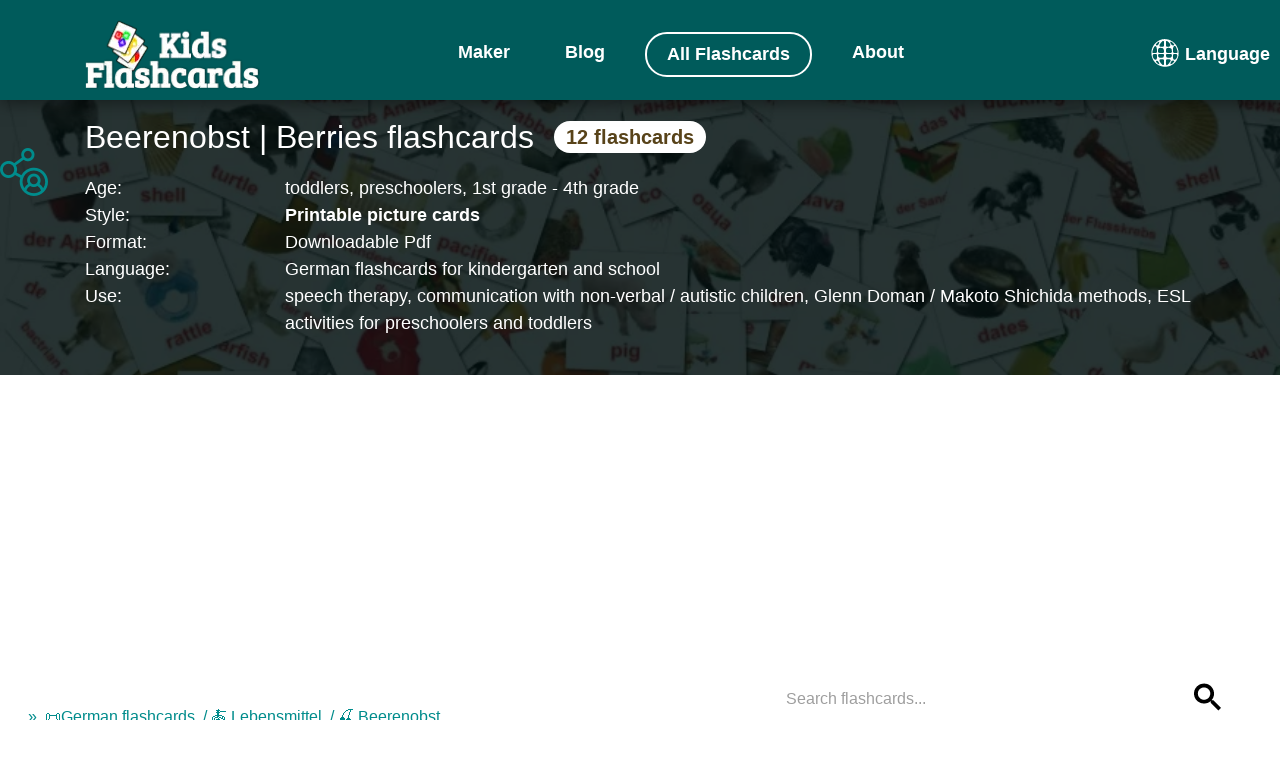

--- FILE ---
content_type: text/html; charset=utf-8
request_url: https://www.google.com/recaptcha/api2/aframe
body_size: 267
content:
<!DOCTYPE HTML><html><head><meta http-equiv="content-type" content="text/html; charset=UTF-8"></head><body><script nonce="azeY3dJVouWsGJDVLYFcSA">/** Anti-fraud and anti-abuse applications only. See google.com/recaptcha */ try{var clients={'sodar':'https://pagead2.googlesyndication.com/pagead/sodar?'};window.addEventListener("message",function(a){try{if(a.source===window.parent){var b=JSON.parse(a.data);var c=clients[b['id']];if(c){var d=document.createElement('img');d.src=c+b['params']+'&rc='+(localStorage.getItem("rc::a")?sessionStorage.getItem("rc::b"):"");window.document.body.appendChild(d);sessionStorage.setItem("rc::e",parseInt(sessionStorage.getItem("rc::e")||0)+1);localStorage.setItem("rc::h",'1767558802727');}}}catch(b){}});window.parent.postMessage("_grecaptcha_ready", "*");}catch(b){}</script></body></html>

--- FILE ---
content_type: application/javascript; charset=utf-8
request_url: https://fundingchoicesmessages.google.com/f/AGSKWxWdNUHXzPN2w_xHw1SwD7gD9tGAIMF9Ap-hm7plqRCPfZoKuxnuFeLXUK-y_K0hge_DDKZV8dfTE0RfP5mTONUQPkwonmn_rbBfPGCNHy3ZpOETK6sXrWmmntqifMm9vlQRlmL8vxxdxR6usTM0k0pCc0CTLlpWy3b6NnIDhJpndw7nkytBUW6JIGY7/__reporting_ads./ads_patron./adsource_/adx2./affiliate/script.php?
body_size: -1288
content:
window['ae128b8c-f64c-4533-9327-871aad067eb1'] = true;

--- FILE ---
content_type: text/javascript
request_url: https://kids-flashcards.com/js/477.js
body_size: 8127
content:
(self.webpackChunk=self.webpackChunk||[]).push([[477],{841:e=>{e.exports=function e(t,s,l){function o(i,n){if(!s[i]){if(!t[i]){if(r)return r(i,!0);var a=new Error("Cannot find module '"+i+"'");throw a.code="MODULE_NOT_FOUND",a}var d=s[i]={exports:{}};t[i][0].call(d.exports,(function(e){return o(t[i][1][e]||e)}),d,d.exports,e,t,s,l)}return s[i].exports}for(var r=void 0,i=0;i<l.length;i++)o(l[i]);return o}({1:[function(e,t,s){!function(e,t){if(void 0!==s)t();else{t(),e.lgAutoplay={}}}(this,(function(){"use strict";var e=Object.assign||function(e){for(var t=1;t<arguments.length;t++){var s=arguments[t];for(var l in s)Object.prototype.hasOwnProperty.call(s,l)&&(e[l]=s[l])}return e},t={autoplay:!1,pause:5e3,progressBar:!0,fourceAutoplay:!1,autoplayControls:!0,appendAutoplayControlsTo:".lg-toolbar"},s=function(s){return this.el=s,this.core=window.lgData[this.el.getAttribute("lg-uid")],!(this.core.items.length<2)&&(this.core.s=e({},t,this.core.s),this.interval=!1,this.fromAuto=!0,this.canceledOnTouch=!1,this.fourceAutoplayTemp=this.core.s.fourceAutoplay,this.core.doCss()||(this.core.s.progressBar=!1),this.init(),this)};s.prototype.init=function(){var e=this;e.core.s.autoplayControls&&e.controls(),e.core.s.progressBar&&e.core.outer.querySelector(".lg").insertAdjacentHTML("beforeend",'<div class="lg-progress-bar"><div class="lg-progress"></div></div>'),e.progress(),e.core.s.autoplay&&e.startlAuto(),utils.on(e.el,"onDragstart.lgtm touchstart.lgtm",(function(){e.interval&&(e.cancelAuto(),e.canceledOnTouch=!0)})),utils.on(e.el,"onDragend.lgtm touchend.lgtm onSlideClick.lgtm",(function(){!e.interval&&e.canceledOnTouch&&(e.startlAuto(),e.canceledOnTouch=!1)}))},s.prototype.progress=function(){var e,t,s=this;utils.on(s.el,"onBeforeSlide.lgtm",(function(){s.core.s.progressBar&&s.fromAuto&&(e=s.core.outer.querySelector(".lg-progress-bar"),t=s.core.outer.querySelector(".lg-progress"),s.interval&&(t.removeAttribute("style"),utils.removeClass(e,"lg-start"),setTimeout((function(){utils.setVendor(t,"Transition","width "+(s.core.s.speed+s.core.s.pause)+"ms ease 0s"),utils.addClass(e,"lg-start")}),20))),s.fromAuto||s.core.s.fourceAutoplay||s.cancelAuto(),s.fromAuto=!1}))},s.prototype.controls=function(){var e=this;e.core.outer.querySelector(this.core.s.appendAutoplayControlsTo).insertAdjacentHTML("beforeend",'<span class="lg-autoplay-button lg-icon"></span>'),utils.on(e.core.outer.querySelector(".lg-autoplay-button"),"click.lg",(function(){utils.hasClass(e.core.outer,"lg-show-autoplay")?(e.cancelAuto(),e.core.s.fourceAutoplay=!1):e.interval||(e.startlAuto(),e.core.s.fourceAutoplay=e.fourceAutoplayTemp)}))},s.prototype.startlAuto=function(){var e=this;utils.setVendor(e.core.outer.querySelector(".lg-progress"),"Transition","width "+(e.core.s.speed+e.core.s.pause)+"ms ease 0s"),utils.addClass(e.core.outer,"lg-show-autoplay"),utils.addClass(e.core.outer.querySelector(".lg-progress-bar"),"lg-start"),e.interval=setInterval((function(){e.core.index+1<e.core.items.length?e.core.index++:e.core.index=0,e.fromAuto=!0,e.core.slide(e.core.index,!1,!1)}),e.core.s.speed+e.core.s.pause)},s.prototype.cancelAuto=function(){clearInterval(this.interval),this.interval=!1,this.core.outer.querySelector(".lg-progress")&&this.core.outer.querySelector(".lg-progress").removeAttribute("style"),utils.removeClass(this.core.outer,"lg-show-autoplay"),utils.removeClass(this.core.outer.querySelector(".lg-progress-bar"),"lg-start")},s.prototype.destroy=function(){this.cancelAuto(),this.core.outer.querySelector(".lg-progress-bar")&&this.core.outer.querySelector(".lg-progress-bar").parentNode.removeChild(this.core.outer.querySelector(".lg-progress-bar"))},window.lgModules.autoplay=s}))},{}]},{},[1])(1)},705:e=>{e.exports=function e(t,s,l){function o(i,n){if(!s[i]){if(!t[i]){if(r)return r(i,!0);var a=new Error("Cannot find module '"+i+"'");throw a.code="MODULE_NOT_FOUND",a}var d=s[i]={exports:{}};t[i][0].call(d.exports,(function(e){return o(t[i][1][e]||e)}),d,d.exports,e,t,s,l)}return s[i].exports}for(var r=void 0,i=0;i<l.length;i++)o(l[i]);return o}({1:[function(e,t,s){!function(e,t){if(void 0!==s)t();else{t(),e.lgFullscreen={}}}(this,(function(){"use strict";var e=Object.assign||function(e){for(var t=1;t<arguments.length;t++){var s=arguments[t];for(var l in s)Object.prototype.hasOwnProperty.call(s,l)&&(e[l]=s[l])}return e},t={fullScreen:!0},s=function(s){return this.el=s,this.core=window.lgData[this.el.getAttribute("lg-uid")],this.core.s=e({},t,this.core.s),this.init(),this};s.prototype.init=function(){var e="";if(this.core.s.fullScreen){if(!(document.fullscreenEnabled||document.webkitFullscreenEnabled||document.mozFullScreenEnabled||document.msFullscreenEnabled))return;e='<span class="lg-fullscreen lg-icon"></span>',this.core.outer.querySelector(".lg-toolbar").insertAdjacentHTML("beforeend",e),this.fullScreen()}},s.prototype.requestFullscreen=function(){var e=document.documentElement;e.requestFullscreen?e.requestFullscreen():e.msRequestFullscreen?e.msRequestFullscreen():e.mozRequestFullScreen?e.mozRequestFullScreen():e.webkitRequestFullscreen&&e.webkitRequestFullscreen()},s.prototype.exitFullscreen=function(){document.exitFullscreen?document.exitFullscreen():document.msExitFullscreen?document.msExitFullscreen():document.mozCancelFullScreen?document.mozCancelFullScreen():document.webkitExitFullscreen&&document.webkitExitFullscreen()},s.prototype.fullScreen=function(){var e=this;utils.on(document,"fullscreenchange.lgfullscreen webkitfullscreenchange.lgfullscreen mozfullscreenchange.lgfullscreen MSFullscreenChange.lgfullscreen",(function(){utils.hasClass(e.core.outer,"lg-fullscreen-on")?utils.removeClass(e.core.outer,"lg-fullscreen-on"):utils.addClass(e.core.outer,"lg-fullscreen-on")})),utils.on(this.core.outer.querySelector(".lg-fullscreen"),"click.lg",(function(){document.fullscreenElement||document.mozFullScreenElement||document.webkitFullscreenElement||document.msFullscreenElement?e.exitFullscreen():e.requestFullscreen()}))},s.prototype.destroy=function(){this.exitFullscreen(),utils.off(document,".lgfullscreen")},window.lgModules.fullscreen=s}))},{}]},{},[1])(1)},340:e=>{e.exports=function e(t,s,l){function o(i,n){if(!s[i]){if(!t[i]){if(r)return r(i,!0);var a=new Error("Cannot find module '"+i+"'");throw a.code="MODULE_NOT_FOUND",a}var d=s[i]={exports:{}};t[i][0].call(d.exports,(function(e){return o(t[i][1][e]||e)}),d,d.exports,e,t,s,l)}return s[i].exports}for(var r=void 0,i=0;i<l.length;i++)o(l[i]);return o}({1:[function(e,t,s){!function(e,t){if(void 0!==s)t();else{t(),e.lgHash={}}}(this,(function(){"use strict";var e=Object.assign||function(e){for(var t=1;t<arguments.length;t++){var s=arguments[t];for(var l in s)Object.prototype.hasOwnProperty.call(s,l)&&(e[l]=s[l])}return e},t={hash:!0},s=function(s){return this.el=s,this.core=window.lgData[this.el.getAttribute("lg-uid")],this.core.s=e({},t,this.core.s),this.core.s.hash&&(this.oldHash=window.location.hash,this.init()),this};s.prototype.init=function(){var e,t=this;utils.on(t.core.el,"onAfterSlide.lgtm",(function(e){window.location.hash="lg="+t.core.s.galleryId+"&slide="+e.detail.index})),utils.on(window,"hashchange.lghash",(function(){e=window.location.hash;var s=parseInt(e.split("&slide=")[1],10);e.indexOf("lg="+t.core.s.galleryId)>-1?t.core.slide(s,!1,!1):t.core.lGalleryOn&&t.core.destroy()}))},s.prototype.destroy=function(){this.core.s.hash&&(this.oldHash&&this.oldHash.indexOf("lg="+this.core.s.galleryId)<0?window.location.hash=this.oldHash:history.pushState?history.pushState("",document.title,window.location.pathname+window.location.search):window.location.hash="",utils.off(this.core.el,".lghash"))},window.lgModules.hash=s}))},{}]},{},[1])(1)},89:e=>{e.exports=function e(t,s,l){function o(i,n){if(!s[i]){if(!t[i]){if(r)return r(i,!0);var a=new Error("Cannot find module '"+i+"'");throw a.code="MODULE_NOT_FOUND",a}var d=s[i]={exports:{}};t[i][0].call(d.exports,(function(e){return o(t[i][1][e]||e)}),d,d.exports,e,t,s,l)}return s[i].exports}for(var r=void 0,i=0;i<l.length;i++)o(l[i]);return o}({1:[function(e,t,s){!function(e,t){if(void 0!==s)t();else{t(),e.lgShare={}}}(this,(function(){"use strict";var e=Object.assign||function(e){for(var t=1;t<arguments.length;t++){var s=arguments[t];for(var l in s)Object.prototype.hasOwnProperty.call(s,l)&&(e[l]=s[l])}return e},t={share:!0,facebook:!0,facebookDropdownText:"Facebook",twitter:!0,twitterDropdownText:"Twitter",googlePlus:!0,googlePlusDropdownText:"GooglePlus",pinterest:!0,pinterestDropdownText:"Pinterest"};var s=function(s){return this.el=s,this.core=window.lgData[this.el.getAttribute("lg-uid")],this.core.s=e({},t,this.core.s),this.core.s.share&&this.init(),this};s.prototype.init=function(){var e=this,t='<span id="lg-share" class="lg-icon"><ul class="lg-dropdown" style="position: absolute;">';t+=e.core.s.facebook?'<li><a id="lg-share-facebook" target="_blank"><span class="lg-icon"></span><span class="lg-dropdown-text">'+this.core.s.facebookDropdownText+"</span></a></li>":"",t+=e.core.s.twitter?'<li><a id="lg-share-twitter" target="_blank"><span class="lg-icon"></span><span class="lg-dropdown-text">'+this.core.s.twitterDropdownText+"</span></a></li>":"",t+=e.core.s.googlePlus?'<li><a id="lg-share-googleplus" target="_blank"><span class="lg-icon"></span><span class="lg-dropdown-text">'+this.core.s.googlePlusDropdownText+"</span></a></li>":"",t+=e.core.s.pinterest?'<li><a id="lg-share-pinterest" target="_blank"><span class="lg-icon"></span><span class="lg-dropdown-text">'+this.core.s.pinterestDropdownText+"</span></a></li>":"",t+="</ul></span>",this.core.outer.querySelector(".lg-toolbar").insertAdjacentHTML("beforeend",t),this.core.outer.querySelector(".lg").insertAdjacentHTML("beforeend",'<div id="lg-dropdown-overlay"></div>'),utils.on(document.getElementById("lg-share"),"click.lg",(function(){utils.hasClass(e.core.outer,"lg-dropdown-active")?utils.removeClass(e.core.outer,"lg-dropdown-active"):utils.addClass(e.core.outer,"lg-dropdown-active")})),utils.on(document.getElementById("lg-dropdown-overlay"),"click.lg",(function(){utils.removeClass(e.core.outer,"lg-dropdown-active")})),utils.on(e.core.el,"onAfterSlide.lgtm",(function(t){setTimeout((function(){e.core.s.facebook&&document.getElementById("lg-share-facebook").setAttribute("href","https://www.facebook.com/sharer/sharer.php?u="+e.getSharePropsUrl(t.detail.index,"data-facebook-share-url")),e.core.s.twitter&&document.getElementById("lg-share-twitter").setAttribute("href","https://twitter.com/intent/tweet?text="+e.getShareProps(t.detail.index,"data-tweet-text")+"&url="+e.getSharePropsUrl(t.detail.index,"data-twitter-share-url")),e.core.s.googlePlus&&document.getElementById("lg-share-googleplus").setAttribute("href","https://plus.google.com/share?url="+e.getSharePropsUrl(t.detail.index,"data-googleplus-share-url")),e.core.s.pinterest&&document.getElementById("lg-share-pinterest").setAttribute("href","http://www.pinterest.com/pin/create/button/?url="+e.getSharePropsUrl(t.detail.index,"data-pinterest-share-url")+"&media="+encodeURIComponent(e.getShareProps(t.detail.index,"href")||e.getShareProps(t.detail.index,"data-src"))+"&description="+e.getShareProps(t.detail.index,"data-pinterest-text"))}),100)}))},s.prototype.getSharePropsUrl=function(e,t){var s=this.getShareProps(e,t);return s||(s=window.location.href),encodeURIComponent(s)},s.prototype.getShareProps=function(e,t){var s,l="";return this.core.s.dynamic?l=this.core.items[e][(s=t.replace("data-",""),s.toLowerCase().replace(/-(.)/g,(function(e,t){return t.toUpperCase()})))]:this.core.items[e].getAttribute(t)&&(l=this.core.items[e].getAttribute(t)),l},s.prototype.destroy=function(){},window.lgModules.share=s}))},{}]},{},[1])(1)},804:e=>{e.exports=function e(t,s,l){function o(i,n){if(!s[i]){if(!t[i]){if(r)return r(i,!0);var a=new Error("Cannot find module '"+i+"'");throw a.code="MODULE_NOT_FOUND",a}var d=s[i]={exports:{}};t[i][0].call(d.exports,(function(e){return o(t[i][1][e]||e)}),d,d.exports,e,t,s,l)}return s[i].exports}for(var r=void 0,i=0;i<l.length;i++)o(l[i]);return o}({1:[function(e,t,s){!function(e,t){if(void 0!==s)t(s);else{var l={exports:{}};t(l.exports),e.lgUtils=l.exports}}(this,(function(e){"use strict";Object.defineProperty(e,"__esModule",{value:!0}),window.getAttribute=function(e){return window[e]},window.setAttribute=function(e,t){window[e]=t},document.getAttribute=function(e){return document[e]},document.setAttribute=function(e,t){document[e]=t};var t={wrap:function(e,t){if(e){var s=document.createElement("div");s.className=t,e.parentNode.insertBefore(s,e),e.parentNode.removeChild(e),s.appendChild(e)}},addClass:function(e,t){e&&(e.classList?e.classList.add(t):e.className+=" "+t)},removeClass:function(e,t){e&&(e.classList?e.classList.remove(t):e.className=e.className.replace(new RegExp("(^|\\b)"+t.split(" ").join("|")+"(\\b|$)","gi")," "))},hasClass:function(e,t){return e.classList?e.classList.contains(t):new RegExp("(^| )"+t+"( |$)","gi").test(e.className)},setVendor:function(e,t,s){e&&(e.style[t.charAt(0).toLowerCase()+t.slice(1)]=s,e.style["webkit"+t]=s,e.style["moz"+t]=s,e.style["ms"+t]=s,e.style["o"+t]=s)},trigger:function(e,t){if(e){var s=new CustomEvent(t,{detail:arguments.length>2&&void 0!==arguments[2]?arguments[2]:null});e.dispatchEvent(s)}},Listener:{uid:0},on:function(e,s,l){e&&s.split(" ").forEach((function(s){var o=e.getAttribute("lg-event-uid")||"";t.Listener.uid++,o+="&"+t.Listener.uid,e.setAttribute("lg-event-uid",o),t.Listener[s+t.Listener.uid]=l,e.addEventListener(s.split(".")[0],l,!1)}))},off:function(e,s){if(e){var l=e.getAttribute("lg-event-uid");if(l){l=l.split("&");for(var o=0;o<l.length;o++)if(l[o]){var r=s+l[o];if("."===r.substring(0,1))for(var i in t.Listener)t.Listener.hasOwnProperty(i)&&i.split(".").indexOf(r.split(".")[1])>-1&&(e.removeEventListener(i.split(".")[0],t.Listener[i]),e.setAttribute("lg-event-uid",e.getAttribute("lg-event-uid").replace("&"+l[o],"")),delete t.Listener[i]);else e.removeEventListener(r.split(".")[0],t.Listener[r]),e.setAttribute("lg-event-uid",e.getAttribute("lg-event-uid").replace("&"+l[o],"")),delete t.Listener[r]}}}},param:function(e){return Object.keys(e).map((function(t){return encodeURIComponent(t)+"="+encodeURIComponent(e[t])})).join("&")}};e.default=t}))},{}],2:[function(e,t,s){!function(t,l){if(void 0!==s)l(e("./lg-utils"));else{l(t.lgUtils),t.lightgallery={}}}(this,(function(e){"use strict";var t,s=(t=e)&&t.__esModule?t:{default:t};var l=Object.assign||function(e){for(var t=1;t<arguments.length;t++){var s=arguments[t];for(var l in s)Object.prototype.hasOwnProperty.call(s,l)&&(e[l]=s[l])}return e};!function(){if("function"==typeof window.CustomEvent)return!1;function e(e,t){t=t||{bubbles:!1,cancelable:!1,detail:void 0};var s=document.createEvent("CustomEvent");return s.initCustomEvent(e,t.bubbles,t.cancelable,t.detail),s}e.prototype=window.Event.prototype,window.CustomEvent=e}(),window.utils=s.default,window.lgData={uid:0},window.lgModules={};var o={mode:"lg-slide",cssEasing:"ease",easing:"linear",speed:600,height:"100%",width:"100%",addClass:"",startClass:"lg-start-zoom",backdropDuration:150,hideBarsDelay:6e3,useLeft:!1,closable:!0,loop:!0,escKey:!0,keyPress:!0,controls:!0,slideEndAnimatoin:!0,hideControlOnEnd:!1,mousewheel:!1,getCaptionFromTitleOrAlt:!0,appendSubHtmlTo:".lg-sub-html",subHtmlSelectorRelative:!1,preload:1,showAfterLoad:!0,selector:"",selectWithin:"",nextHtml:"",prevHtml:"",index:!1,iframeMaxWidth:"100%",download:!0,counter:!0,appendCounterTo:".lg-toolbar",swipeThreshold:50,enableSwipe:!0,enableDrag:!0,dynamic:!1,dynamicEl:[],galleryId:1};function r(e,t){if(this.el=e,this.s=l({},o,t),this.s.dynamic&&"undefined"!==this.s.dynamicEl&&this.s.dynamicEl.constructor===Array&&!this.s.dynamicEl.length)throw"When using dynamic mode, you must also define dynamicEl as an Array.";return this.modules={},this.lGalleryOn=!1,this.lgBusy=!1,this.hideBartimeout=!1,this.isTouch="ontouchstart"in document.documentElement,this.s.slideEndAnimatoin&&(this.s.hideControlOnEnd=!1),this.items=[],this.s.dynamic?this.items=this.s.dynamicEl:"this"===this.s.selector?this.items.push(this.el):""!==this.s.selector?this.s.selectWithin?this.items=document.querySelector(this.s.selectWithin).querySelectorAll(this.s.selector):this.items=this.el.querySelectorAll(this.s.selector):this.items=this.el.children,this.___slide="",this.outer="",this.init(),this}r.prototype.init=function(){var e=this;e.s.preload>e.items.length&&(e.s.preload=e.items.length);var t=window.location.hash;if(t.indexOf("lg="+this.s.galleryId)>0&&(e.index=parseInt(t.split("&slide=")[1],10),s.default.addClass(document.body,"lg-from-hash"),s.default.hasClass(document.body,"lg-on")||(s.default.addClass(document.body,"lg-on"),setTimeout((function(){e.build(e.index)})))),e.s.dynamic)s.default.trigger(this.el,"onBeforeOpen"),e.index=e.s.index||0,s.default.hasClass(document.body,"lg-on")||(s.default.addClass(document.body,"lg-on"),setTimeout((function(){e.build(e.index)})));else for(var l=0;l<e.items.length;l++)!function(t){s.default.on(e.items[t],"click.lgcustom",(function(l){l.preventDefault(),"BUTTON"!==l.target.tagName?(s.default.trigger(e.el,"onBeforeOpen"),e.index=e.s.index||t,s.default.hasClass(document.body,"lg-on")||(e.build(e.index),s.default.addClass(document.body,"lg-on"))):l.stopPropagation()}))}(l)},r.prototype.build=function(e){var t=this;for(var l in t.structure(),window.lgModules)t.modules[l]=new window.lgModules[l](t.el);t.slide(e,!1,!1),t.s.keyPress&&t.keyPress(),t.items.length>1&&(t.arrow(),setTimeout((function(){t.enableDrag(),t.enableSwipe()}),50),t.s.mousewheel&&t.mousewheel()),t.counter(),t.closeGallery(),s.default.trigger(t.el,"onAfterOpen"),s.default.on(t.outer,"mousemove.lg click.lg touchstart.lg",(function(){s.default.removeClass(t.outer,"lg-hide-items"),clearTimeout(t.hideBartimeout),t.hideBartimeout=setTimeout((function(){s.default.addClass(t.outer,"lg-hide-items")}),t.s.hideBarsDelay)}))},r.prototype.structure=function(){var e,t="",l="",o=0,r="",i=this;for(document.body.insertAdjacentHTML("beforeend",'<div class="lg-backdrop"></div>'),s.default.setVendor(document.querySelector(".lg-backdrop"),"TransitionDuration",this.s.backdropDuration+"ms"),o=0;o<this.items.length;o++)t+='<div class="lg-item"></div>';if(this.s.controls&&this.items.length>1&&(l='<div class="lg-actions"><div class="lg-prev lg-icon">'+this.s.prevHtml+'</div><div class="lg-next lg-icon">'+this.s.nextHtml+"</div></div>"),".lg-sub-html"===this.s.appendSubHtmlTo&&(r='<div class="lg-sub-html"></div>'),e='<div class="lg-outer '+this.s.addClass+" "+this.s.startClass+'"><div class="lg" style="width:'+this.s.width+"; height:"+this.s.height+'"><div class="lg-inner">'+t+'</div><div class="lg-toolbar group"><span class="lg-close lg-icon"></span></div>'+l+r+"</div></div>",document.body.insertAdjacentHTML("beforeend",e),this.outer=document.querySelector(".lg-outer"),this.___slide=this.outer.querySelectorAll(".lg-item"),this.s.useLeft?(s.default.addClass(this.outer,"lg-use-left"),this.s.mode="lg-slide"):s.default.addClass(this.outer,"lg-use-css3"),i.setTop(),s.default.on(window,"resize.lg orientationchange.lg",(function(){setTimeout((function(){i.setTop()}),100)})),s.default.addClass(this.___slide[this.index],"lg-current"),this.doCss()?s.default.addClass(this.outer,"lg-css3"):(s.default.addClass(this.outer,"lg-css"),this.s.speed=0),s.default.addClass(this.outer,this.s.mode),this.s.enableDrag&&this.items.length>1&&s.default.addClass(this.outer,"lg-grab"),this.s.showAfterLoad&&s.default.addClass(this.outer,"lg-show-after-load"),this.doCss()){var n=this.outer.querySelector(".lg-inner");s.default.setVendor(n,"TransitionTimingFunction",this.s.cssEasing),s.default.setVendor(n,"TransitionDuration",this.s.speed+"ms")}setTimeout((function(){s.default.addClass(document.querySelector(".lg-backdrop"),"in")})),setTimeout((function(){s.default.addClass(i.outer,"lg-visible")}),this.s.backdropDuration),this.s.download&&this.outer.querySelector(".lg-toolbar").insertAdjacentHTML("beforeend",'<a id="lg-download" target="_blank" download class="lg-download lg-icon"></a>'),this.prevScrollTop=document.documentElement.scrollTop||document.body.scrollTop},r.prototype.setTop=function(){if("100%"!==this.s.height){var e=window.innerHeight,t=(e-parseInt(this.s.height,10))/2,s=this.outer.querySelector(".lg");e>=parseInt(this.s.height,10)?s.style.top=t+"px":s.style.top="0px"}},r.prototype.doCss=function(){return!!function(){var e=["transition","MozTransition","WebkitTransition","OTransition","msTransition","KhtmlTransition"],t=document.documentElement,s=0;for(s=0;s<e.length;s++)if(e[s]in t.style)return!0}()},r.prototype.isVideo=function(e,t){if(!e)throw new Error("Make sure that slide "+t+" has an image/video src");var s;if(s=this.s.dynamic?this.s.dynamicEl[t].html:this.items[t].getAttribute("data-html"),!e&&s)return{html5:!0};var l=e.match(/\/\/(?:www\.)?youtu(?:\.be|be\.com)\/(?:watch\?v=|embed\/)?([a-z0-9\-\_\%]+)/i),o=e.match(/\/\/(?:www\.)?vimeo.com\/([0-9a-z\-_]+)/i),r=e.match(/\/\/(?:www\.)?dai.ly\/([0-9a-z\-_]+)/i),i=e.match(/\/\/(?:www\.)?(?:vk\.com|vkontakte\.ru)\/(?:video_ext\.php\?)(.*)/i);return l?{youtube:l}:o?{vimeo:o}:r?{dailymotion:r}:i?{vk:i}:void 0},r.prototype.counter=function(){this.s.counter&&this.outer.querySelector(this.s.appendCounterTo).insertAdjacentHTML("beforeend",'<div id="lg-counter"><span id="lg-counter-current">'+(parseInt(this.index,10)+1)+'</span> / <span id="lg-counter-all">'+this.items.length+"</span></div>")},r.prototype.addHtml=function(e){var t,l=null;if(this.s.dynamic?l=this.s.dynamicEl[e].subHtml:(l=(t=this.items[e]).getAttribute("data-sub-html"),this.s.getCaptionFromTitleOrAlt&&!l&&(l=t.getAttribute("title"))&&t.querySelector("img")&&(l=t.querySelector("img").getAttribute("alt"))),null!=l){var o=l.substring(0,1);"."!==o&&"#"!==o||(l=this.s.subHtmlSelectorRelative&&!this.s.dynamic?t.querySelector(l).innerHTML:document.querySelector(l).innerHTML)}else l="";".lg-sub-html"===this.s.appendSubHtmlTo?this.outer.querySelector(this.s.appendSubHtmlTo).innerHTML=l:this.___slide[e].insertAdjacentHTML("beforeend",l),null!=l&&(""===l?s.default.addClass(this.outer.querySelector(this.s.appendSubHtmlTo),"lg-empty-html"):s.default.removeClass(this.outer.querySelector(this.s.appendSubHtmlTo),"lg-empty-html")),s.default.trigger(this.el,"onAfterAppendSubHtml",{index:e})},r.prototype.preload=function(e){var t=1,s=1;for(t=1;t<=this.s.preload&&!(t>=this.items.length-e);t++)this.loadContent(e+t,!1,0);for(s=1;s<=this.s.preload&&!(e-s<0);s++)this.loadContent(e-s,!1,0)},r.prototype.loadContent=function(e,t,l){var o,r,i,n,a,d,u=this,c=!1,g=function(e){for(var t=[],s=[],l=0;l<e.length;l++){var o=e[l].split(" ");""===o[0]&&o.splice(0,1),s.push(o[0]),t.push(o[1])}for(var i=window.innerWidth,n=0;n<t.length;n++)if(parseInt(t[n],10)>i){r=s[n];break}};u.s.dynamic?(u.s.dynamicEl[e].poster&&(c=!0,i=u.s.dynamicEl[e].poster),d=u.s.dynamicEl[e].html,r=u.s.dynamicEl[e].src,u.s.dynamicEl[e].responsive&&g(u.s.dynamicEl[e].responsive.split(",")),n=u.s.dynamicEl[e].srcset,a=u.s.dynamicEl[e].sizes):(u.items[e].getAttribute("data-poster")&&(c=!0,i=u.items[e].getAttribute("data-poster")),d=u.items[e].getAttribute("data-html"),r=u.items[e].getAttribute("href")||u.items[e].getAttribute("data-src"),u.items[e].getAttribute("data-responsive")&&g(u.items[e].getAttribute("data-responsive").split(",")),n=u.items[e].getAttribute("data-srcset"),a=u.items[e].getAttribute("data-sizes"));var h=!1;u.s.dynamic?u.s.dynamicEl[e].iframe&&(h=!0):"true"===u.items[e].getAttribute("data-iframe")&&(h=!0);var f=u.isVideo(r,e);if(!s.default.hasClass(u.___slide[e],"lg-loaded")){if(h)u.___slide[e].insertAdjacentHTML("afterbegin",'<div class="lg-video-cont" style="max-width:'+u.s.iframeMaxWidth+'"><div class="lg-video"><iframe class="lg-object" frameborder="0" src="'+r+'"  allowfullscreen="true"></iframe></div></div>');else if(c){var p;p=f&&f.youtube?"lg-has-youtube":f&&f.vimeo?"lg-has-vimeo":"lg-has-html5",u.___slide[e].insertAdjacentHTML("beforeend",'<div class="lg-video-cont '+p+' "><div class="lg-video"><span class="lg-video-play"></span><img class="lg-object lg-has-poster" src="'+i+'" /></div></div>')}else f?(u.___slide[e].insertAdjacentHTML("beforeend",'<div class="lg-video-cont "><div class="lg-video"></div></div>'),s.default.trigger(u.el,"hasVideo",{index:e,src:r,html:d})):u.___slide[e].insertAdjacentHTML("beforeend",'<div class="lg-img-wrap"><img class="lg-object lg-image" src="'+r+'" /></div>');if(s.default.trigger(u.el,"onAferAppendSlide",{index:e}),o=u.___slide[e].querySelector(".lg-object"),a&&o.setAttribute("sizes",a),n){o.setAttribute("srcset",n);try{picturefill({elements:[o[0]]})}catch(e){console.error("Make sure you have included Picturefill version 2")}}".lg-sub-html"!==this.s.appendSubHtmlTo&&u.addHtml(e),s.default.addClass(u.___slide[e],"lg-loaded")}s.default.on(u.___slide[e].querySelector(".lg-object"),"load.lg error.lg",(function(){var t=0;l&&!s.default.hasClass(document.body,"lg-from-hash")&&(t=l),setTimeout((function(){s.default.addClass(u.___slide[e],"lg-complete"),s.default.trigger(u.el,"onSlideItemLoad",{index:e,delay:l||0})}),t)})),f&&f.html5&&!c&&s.default.addClass(u.___slide[e],"lg-complete"),!0===t&&(s.default.hasClass(u.___slide[e],"lg-complete")?u.preload(e):s.default.on(u.___slide[e].querySelector(".lg-object"),"load.lg error.lg",(function(){u.preload(e)})))},r.prototype.slide=function(e,t,l){for(var o=0,r=0;r<this.___slide.length;r++)if(s.default.hasClass(this.___slide[r],"lg-current")){o=r;break}var i=this;if(!i.lGalleryOn||o!==e){var n=this.___slide.length,a=i.lGalleryOn?this.s.speed:0,d=!1,u=!1;if(!i.lgBusy){var c;if(this.s.download&&((c=i.s.dynamic?!1!==i.s.dynamicEl[e].downloadUrl&&(i.s.dynamicEl[e].downloadUrl||i.s.dynamicEl[e].src):"false"!==i.items[e].getAttribute("data-download-url")&&(i.items[e].getAttribute("data-download-url")||i.items[e].getAttribute("href")||i.items[e].getAttribute("data-src")))?(document.getElementById("lg-download").setAttribute("href",c),s.default.removeClass(i.outer,"lg-hide-download")):s.default.addClass(i.outer,"lg-hide-download")),s.default.trigger(i.el,"onBeforeSlide",{prevIndex:o,index:e,fromTouch:t,fromThumb:l}),i.lgBusy=!0,clearTimeout(i.hideBartimeout),".lg-sub-html"===this.s.appendSubHtmlTo&&setTimeout((function(){i.addHtml(e)}),a),this.arrowDisable(e),t){var g=e-1,h=e+1;(0===e&&o===n-1||e===n-1&&0===o)&&(h=0,g=n-1),s.default.removeClass(i.outer.querySelector(".lg-prev-slide"),"lg-prev-slide"),s.default.removeClass(i.outer.querySelector(".lg-current"),"lg-current"),s.default.removeClass(i.outer.querySelector(".lg-next-slide"),"lg-next-slide"),s.default.addClass(i.___slide[g],"lg-prev-slide"),s.default.addClass(i.___slide[h],"lg-next-slide"),s.default.addClass(i.___slide[e],"lg-current")}else{s.default.addClass(i.outer,"lg-no-trans");for(var f=0;f<this.___slide.length;f++)s.default.removeClass(this.___slide[f],"lg-prev-slide"),s.default.removeClass(this.___slide[f],"lg-next-slide");e<o?(u=!0,0!==e||o!==n-1||l||(u=!1,d=!0)):e>o&&(d=!0,e!==n-1||0!==o||l||(u=!0,d=!1)),u?(s.default.addClass(this.___slide[e],"lg-prev-slide"),s.default.addClass(this.___slide[o],"lg-next-slide")):d&&(s.default.addClass(this.___slide[e],"lg-next-slide"),s.default.addClass(this.___slide[o],"lg-prev-slide")),setTimeout((function(){s.default.removeClass(i.outer.querySelector(".lg-current"),"lg-current"),s.default.addClass(i.___slide[e],"lg-current"),s.default.removeClass(i.outer,"lg-no-trans")}),50)}i.lGalleryOn?(setTimeout((function(){i.loadContent(e,!0,0)}),this.s.speed+50),setTimeout((function(){i.lgBusy=!1,s.default.trigger(i.el,"onAfterSlide",{prevIndex:o,index:e,fromTouch:t,fromThumb:l})}),this.s.speed)):(i.loadContent(e,!0,i.s.backdropDuration),i.lgBusy=!1,s.default.trigger(i.el,"onAfterSlide",{prevIndex:o,index:e,fromTouch:t,fromThumb:l})),i.lGalleryOn=!0,this.s.counter&&document.getElementById("lg-counter-current")&&(document.getElementById("lg-counter-current").innerHTML=e+1)}}},r.prototype.goToNextSlide=function(e){var t=this;t.lgBusy||(t.index+1<t.___slide.length?(t.index++,s.default.trigger(t.el,"onBeforeNextSlide",{index:t.index}),t.slide(t.index,e,!1)):t.s.loop?(t.index=0,s.default.trigger(t.el,"onBeforeNextSlide",{index:t.index}),t.slide(t.index,e,!1)):t.s.slideEndAnimatoin&&(s.default.addClass(t.outer,"lg-right-end"),setTimeout((function(){s.default.removeClass(t.outer,"lg-right-end")}),400)))},r.prototype.goToPrevSlide=function(e){var t=this;t.lgBusy||(t.index>0?(t.index--,s.default.trigger(t.el,"onBeforePrevSlide",{index:t.index,fromTouch:e}),t.slide(t.index,e,!1)):t.s.loop?(t.index=t.items.length-1,s.default.trigger(t.el,"onBeforePrevSlide",{index:t.index,fromTouch:e}),t.slide(t.index,e,!1)):t.s.slideEndAnimatoin&&(s.default.addClass(t.outer,"lg-left-end"),setTimeout((function(){s.default.removeClass(t.outer,"lg-left-end")}),400)))},r.prototype.keyPress=function(){var e=this;this.items.length>1&&s.default.on(window,"keyup.lg",(function(t){e.items.length>1&&(37===t.keyCode&&(t.preventDefault(),e.goToPrevSlide()),39===t.keyCode&&(t.preventDefault(),e.goToNextSlide()))})),s.default.on(window,"keydown.lg",(function(t){!0===e.s.escKey&&27===t.keyCode&&(t.preventDefault(),s.default.hasClass(e.outer,"lg-thumb-open")?s.default.removeClass(e.outer,"lg-thumb-open"):e.destroy())}))},r.prototype.arrow=function(){var e=this;s.default.on(this.outer.querySelector(".lg-prev"),"click.lg",(function(){e.goToPrevSlide()})),s.default.on(this.outer.querySelector(".lg-next"),"click.lg",(function(){e.goToNextSlide()}))},r.prototype.arrowDisable=function(e){if(!this.s.loop&&this.s.hideControlOnEnd){var t=this.outer.querySelector(".lg-next"),l=this.outer.querySelector(".lg-prev");e+1<this.___slide.length?(t.removeAttribute("disabled"),s.default.removeClass(t,"disabled")):(t.setAttribute("disabled","disabled"),s.default.addClass(t,"disabled")),e>0?(l.removeAttribute("disabled"),s.default.removeClass(l,"disabled")):(t.setAttribute("disabled","disabled"),s.default.addClass(t,"disabled"))}},r.prototype.setTranslate=function(e,t,l){this.s.useLeft?e.style.left=t:s.default.setVendor(e,"Transform","translate3d("+t+"px, "+l+"px, 0px)")},r.prototype.touchMove=function(e,t){var l=t-e;Math.abs(l)>15&&(s.default.addClass(this.outer,"lg-dragging"),this.setTranslate(this.___slide[this.index],l,0),this.setTranslate(document.querySelector(".lg-prev-slide"),-this.___slide[this.index].clientWidth+l,0),this.setTranslate(document.querySelector(".lg-next-slide"),this.___slide[this.index].clientWidth+l,0))},r.prototype.touchEnd=function(e){var t=this;"lg-slide"!==t.s.mode&&s.default.addClass(t.outer,"lg-slide");for(var l=0;l<this.___slide.length;l++)s.default.hasClass(this.___slide[l],"lg-current")||s.default.hasClass(this.___slide[l],"lg-prev-slide")||s.default.hasClass(this.___slide[l],"lg-next-slide")||(this.___slide[l].style.opacity="0");setTimeout((function(){s.default.removeClass(t.outer,"lg-dragging"),e<0&&Math.abs(e)>t.s.swipeThreshold?t.goToNextSlide(!0):e>0&&Math.abs(e)>t.s.swipeThreshold?t.goToPrevSlide(!0):Math.abs(e)<5&&s.default.trigger(t.el,"onSlideClick");for(var l=0;l<t.___slide.length;l++)t.___slide[l].removeAttribute("style")})),setTimeout((function(){s.default.hasClass(t.outer,"lg-dragging")||"lg-slide"===t.s.mode||s.default.removeClass(t.outer,"lg-slide")}),t.s.speed+100)},r.prototype.enableSwipe=function(){var e=this,t=0,l=0,o=!1;if(e.s.enableSwipe&&e.isTouch&&e.doCss()){for(var r=0;r<e.___slide.length;r++)s.default.on(e.___slide[r],"touchstart.lg",(function(l){s.default.hasClass(e.outer,"lg-zoomed")||e.lgBusy||(l.preventDefault(),e.manageSwipeClass(),t=l.targetTouches[0].pageX)}));for(var i=0;i<e.___slide.length;i++)s.default.on(e.___slide[i],"touchmove.lg",(function(r){s.default.hasClass(e.outer,"lg-zoomed")||(r.preventDefault(),l=r.targetTouches[0].pageX,e.touchMove(t,l),o=!0)}));for(var n=0;n<e.___slide.length;n++)s.default.on(e.___slide[n],"touchend.lg",(function(){s.default.hasClass(e.outer,"lg-zoomed")||(o?(o=!1,e.touchEnd(l-t)):s.default.trigger(e.el,"onSlideClick"))}))}},r.prototype.enableDrag=function(){var e=this,t=0,l=0,o=!1,r=!1;if(e.s.enableDrag&&!e.isTouch&&e.doCss()){for(var i=0;i<e.___slide.length;i++)s.default.on(e.___slide[i],"mousedown.lg",(function(l){s.default.hasClass(e.outer,"lg-zoomed")||(s.default.hasClass(l.target,"lg-object")||s.default.hasClass(l.target,"lg-video-play"))&&(l.preventDefault(),e.lgBusy||(e.manageSwipeClass(),t=l.pageX,o=!0,e.outer.scrollLeft+=1,e.outer.scrollLeft-=1,s.default.removeClass(e.outer,"lg-grab"),s.default.addClass(e.outer,"lg-grabbing"),s.default.trigger(e.el,"onDragstart")))}));s.default.on(window,"mousemove.lg",(function(i){o&&(r=!0,l=i.pageX,e.touchMove(t,l),s.default.trigger(e.el,"onDragmove"))})),s.default.on(window,"mouseup.lg",(function(i){r?(r=!1,e.touchEnd(l-t),s.default.trigger(e.el,"onDragend")):(s.default.hasClass(i.target,"lg-object")||s.default.hasClass(i.target,"lg-video-play"))&&s.default.trigger(e.el,"onSlideClick"),o&&(o=!1,s.default.removeClass(e.outer,"lg-grabbing"),s.default.addClass(e.outer,"lg-grab"))}))}},r.prototype.manageSwipeClass=function(){var e=this.index+1,t=this.index-1,l=this.___slide.length;this.s.loop&&(0===this.index?t=l-1:this.index===l-1&&(e=0));for(var o=0;o<this.___slide.length;o++)s.default.removeClass(this.___slide[o],"lg-next-slide"),s.default.removeClass(this.___slide[o],"lg-prev-slide");t>-1&&s.default.addClass(this.___slide[t],"lg-prev-slide"),s.default.addClass(this.___slide[e],"lg-next-slide")},r.prototype.mousewheel=function(){var e=this;s.default.on(e.outer,"mousewheel.lg",(function(t){t.deltaY&&(t.deltaY>0?e.goToPrevSlide():e.goToNextSlide(),t.preventDefault())}))},r.prototype.closeGallery=function(){var e=this,t=!1;s.default.on(this.outer.querySelector(".lg-close"),"click.lg",(function(){e.destroy()})),e.s.closable&&(s.default.on(e.outer,"mousedown.lg",(function(e){t=!!(s.default.hasClass(e.target,"lg-outer")||s.default.hasClass(e.target,"lg-item")||s.default.hasClass(e.target,"lg-img-wrap"))})),s.default.on(e.outer,"mouseup.lg",(function(l){(s.default.hasClass(l.target,"lg-outer")||s.default.hasClass(l.target,"lg-item")||s.default.hasClass(l.target,"lg-img-wrap")&&t)&&(s.default.hasClass(e.outer,"lg-dragging")||e.destroy())})))},r.prototype.destroy=function(e){var t=this;if(e||s.default.trigger(t.el,"onBeforeClose"),document.body.scrollTop=t.prevScrollTop,document.documentElement.scrollTop=t.prevScrollTop,e){if(!t.s.dynamic)for(var l=0;l<this.items.length;l++)s.default.off(this.items[l],".lg"),s.default.off(this.items[l],".lgcustom");var o=t.el.getAttribute("lg-uid");delete window.lgData[o],t.el.removeAttribute("lg-uid")}for(var r in s.default.off(this.el,".lgtm"),window.lgModules)t.modules[r]&&t.modules[r].destroy();this.lGalleryOn=!1,clearTimeout(t.hideBartimeout),this.hideBartimeout=!1,s.default.off(window,".lg"),s.default.removeClass(document.body,"lg-on"),s.default.removeClass(document.body,"lg-from-hash"),t.outer&&s.default.removeClass(t.outer,"lg-visible"),s.default.removeClass(document.querySelector(".lg-backdrop"),"in"),setTimeout((function(){try{t.outer&&t.outer.parentNode.removeChild(t.outer),document.querySelector(".lg-backdrop")&&document.querySelector(".lg-backdrop").parentNode.removeChild(document.querySelector(".lg-backdrop")),e||s.default.trigger(t.el,"onCloseAfter")}catch(e){}}),t.s.backdropDuration+50)},window.lightGallery=function(e,t){if(e)try{if(e.getAttribute("lg-uid"))try{window.lgData[e.getAttribute("lg-uid")].init()}catch(e){console.error("lightGallery has not initiated properly")}else{var s="lg"+window.lgData.uid++;window.lgData[s]=new r(e,t),e.setAttribute("lg-uid",s)}}catch(e){console.error("lightGallery has not initiated properly")}}}))},{"./lg-utils":1}]},{},[2])(2)}}]);
//# sourceMappingURL=477.js.map